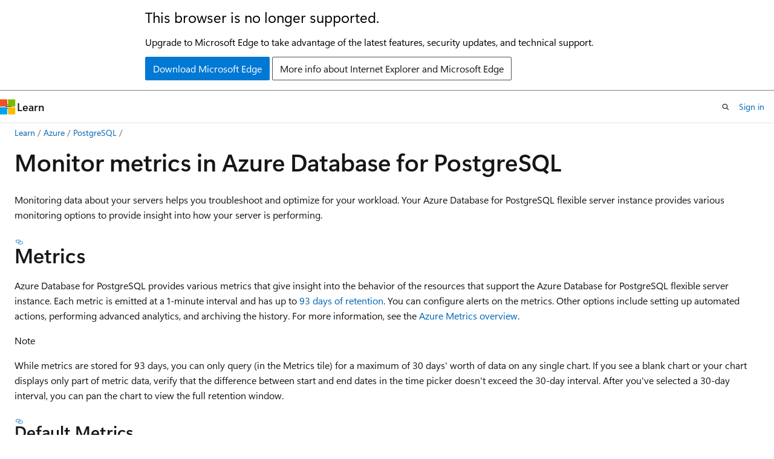

--- FILE ---
content_type: text/html
request_url: https://learn.microsoft.com/en-us/azure/postgresql/flexible-server/concepts-monitoring
body_size: 80195
content:
 <!DOCTYPE html>
		<html
			class="layout layout-holy-grail   show-table-of-contents conceptual show-breadcrumb default-focus"
			lang="en-us"
			dir="ltr"
			data-authenticated="false"
			data-auth-status-determined="false"
			data-target="docs"
			x-ms-format-detection="none"
		>
			
		<head>
			<title>Monitoring and metrics - Azure Database for PostgreSQL | Microsoft Learn</title>
			<meta charset="utf-8" />
			<meta name="viewport" content="width=device-width, initial-scale=1.0" />
			<meta name="color-scheme" content="light dark" />

			<meta name="description" content="Review the monitoring and metrics features in an Azure Database for PostgreSQL flexible server instance." />
			<link rel="canonical" href="https://learn.microsoft.com/en-us/azure/postgresql/flexible-server/concepts-monitoring" /> 

			<!-- Non-customizable open graph and sharing-related metadata -->
			<meta name="twitter:card" content="summary_large_image" />
			<meta name="twitter:site" content="@MicrosoftLearn" />
			<meta property="og:type" content="website" />
			<meta property="og:image:alt" content="Microsoft Learn" />
			<meta property="og:image" content="https://learn.microsoft.com/en-us/media/open-graph-image.png" />
			<!-- Page specific open graph and sharing-related metadata -->
			<meta property="og:title" content="Monitoring and metrics - Azure Database for PostgreSQL" />
			<meta property="og:url" content="https://learn.microsoft.com/en-us/azure/postgresql/flexible-server/concepts-monitoring" />
			<meta property="og:description" content="Review the monitoring and metrics features in an Azure Database for PostgreSQL flexible server instance." />
			<meta name="platform_id" content="af46951e-20b7-2e63-e4c7-89f72d7d1fc5" /> <meta name="scope" content="Azure,Azure Database for PostgreSQL" />
			<meta name="locale" content="en-us" />
			 <meta name="adobe-target" content="true" /> 
			<meta name="uhfHeaderId" content="azure" />

			<meta name="page_type" content="conceptual" />

			<!--page specific meta tags-->
			

			<!-- custom meta tags -->
			
		<meta name="breadcrumb_path" content="../../breadcrumb/azure-databases/toc.json" />
	
		<meta name="feedback_help_link_url" content="/answers/tags/214/azure-database-postgresql/" />
	
		<meta name="feedback_help_link_type" content="get-help-at-qna" />
	
		<meta name="feedback_product_url" content="https://feedback.azure.com/d365community/forum/c5e32b97-ee24-ec11-b6e6-000d3a4f0da0" />
	
		<meta name="feedback_system" content="Standard" />
	
		<meta name="permissioned-type" content="public" />
	
		<meta name="recommendations" content="true" />
	
		<meta name="recommendation_types" content="Training" />
	
		<meta name="recommendation_types" content="Certification" />
	
		<meta name="ms.suite" content="office" />
	
		<meta name="learn_banner_products" content="azure" />
	
		<meta name="author" content="varun-dhawan" />
	
		<meta name="ms.author" content="varundhawan" />
	
		<meta name="ms.reviewer" content="maghan" />
	
		<meta name="ms.date" content="2025-04-21T00:00:00Z" />
	
		<meta name="ms.service" content="azure-database-postgresql" />
	
		<meta name="ms.subservice" content="flexible-server" />
	
		<meta name="ms.topic" content="concept-article" />
	
		<meta name="document_id" content="8d6b5b2e-febe-eb9f-a314-ae9430d9c27e" />
	
		<meta name="document_version_independent_id" content="4416d76b-e688-320b-d0a3-cd9075b1bc19" />
	
		<meta name="updated_at" content="2025-10-01T05:05:00Z" />
	
		<meta name="original_content_git_url" content="https://github.com/MicrosoftDocs/azure-databases-docs-pr/blob/live/articles/postgresql/flexible-server/concepts-monitoring.md" />
	
		<meta name="gitcommit" content="https://github.com/MicrosoftDocs/azure-databases-docs-pr/blob/53dcd7c54179fa92e5fea7d6c7e60cc9d62ffee2/articles/postgresql/flexible-server/concepts-monitoring.md" />
	
		<meta name="git_commit_id" content="53dcd7c54179fa92e5fea7d6c7e60cc9d62ffee2" />
	
		<meta name="site_name" content="Docs" />
	
		<meta name="depot_name" content="Learn.azure-databases" />
	
		<meta name="schema" content="Conceptual" />
	
		<meta name="toc_rel" content="../toc.json" />
	
		<meta name="word_count" content="3225" />
	
		<meta name="asset_id" content="postgresql/flexible-server/concepts-monitoring" />
	
		<meta name="moniker_range_name" content="" />
	
		<meta name="item_type" content="Content" />
	
		<meta name="source_path" content="articles/postgresql/flexible-server/concepts-monitoring.md" />
	
		<meta name="previous_tlsh_hash" content="F6219EA2960C8F36D7931A17768A8B8091E0D449A7703F88041D6552ED1F1F73AF48D8FBB307B3043239460751D2EA1DD29A673CF42A336351B9ACA9D22C55279BDB67BAED" />
	
		<meta name="github_feedback_content_git_url" content="https://github.com/MicrosoftDocs/azure-databases-docs/blob/main/articles/postgresql/flexible-server/concepts-monitoring.md" />
	 
		<meta name="cmProducts" content="https://authoring-docs-microsoft.poolparty.biz/devrel/07bb3e10-d135-43ff-bc8b-360497cb39fa" data-source="generated" />
	
		<meta name="cmProducts" content="https://authoring-docs-microsoft.poolparty.biz/devrel/cf9527be-7cdf-4bdd-8574-272df09987d3" data-source="generated" />
	
		<meta name="cmProducts" content="https://authoring-docs-microsoft.poolparty.biz/devrel/aebdc4a3-c54b-4eea-94e3-663d5e166f57" data-source="generated" />
	
		<meta name="spProducts" content="https://authoring-docs-microsoft.poolparty.biz/devrel/12e559b9-eaf6-4aee-9af7-62334e15f863" data-source="generated" />
	
		<meta name="spProducts" content="https://authoring-docs-microsoft.poolparty.biz/devrel/e87f9e59-cf8f-4272-9365-9d20f2c3efe5" data-source="generated" />
	
		<meta name="spProducts" content="https://authoring-docs-microsoft.poolparty.biz/devrel/1baec8e6-ab38-4b56-bb59-f6282d94f311" data-source="generated" />
	

			<!-- assets and js globals -->
			
			<link rel="stylesheet" href="/static/assets/0.4.03239.7319-c76ed203/styles/site-ltr.css" />
			<link rel="preconnect" href="//mscom.demdex.net" crossorigin />
						<link rel="dns-prefetch" href="//target.microsoft.com" />
						<link rel="dns-prefetch" href="//microsoftmscompoc.tt.omtrdc.net" />
						<link
							rel="preload"
							as="script"
							href="/static/third-party/adobe-target/at-js/2.9.0/at.js"
							integrity="sha384-1/viVM50hgc33O2gOgkWz3EjiD/Fy/ld1dKYXJRUyjNYVEjSUGcSN+iPiQF7e4cu"
							crossorigin="anonymous"
							id="adobe-target-script"
							type="application/javascript"
						/>
			<script src="https://wcpstatic.microsoft.com/mscc/lib/v2/wcp-consent.js"></script>
			<script src="https://js.monitor.azure.com/scripts/c/ms.jsll-4.min.js"></script>
			<script src="/_themes/docs.theme/master/en-us/_themes/global/deprecation.js"></script>

			<!-- msdocs global object -->
			<script id="msdocs-script">
		var msDocs = {
  "environment": {
    "accessLevel": "online",
    "azurePortalHostname": "portal.azure.com",
    "reviewFeatures": false,
    "supportLevel": "production",
    "systemContent": true,
    "siteName": "learn",
    "legacyHosting": false
  },
  "data": {
    "contentLocale": "en-us",
    "contentDir": "ltr",
    "userLocale": "en-us",
    "userDir": "ltr",
    "pageTemplate": "Conceptual",
    "brand": "azure",
    "context": {},
    "standardFeedback": true,
    "showFeedbackReport": false,
    "feedbackHelpLinkType": "get-help-at-qna",
    "feedbackHelpLinkUrl": "/answers/tags/214/azure-database-postgresql/",
    "feedbackSystem": "Standard",
    "feedbackGitHubRepo": "MicrosoftDocs/azure-docs",
    "feedbackProductUrl": "https://feedback.azure.com/d365community/forum/c5e32b97-ee24-ec11-b6e6-000d3a4f0da0",
    "extendBreadcrumb": false,
    "isEditDisplayable": true,
    "isPrivateUnauthorized": false,
    "hideViewSource": false,
    "isPermissioned": false,
    "hasRecommendations": true,
    "contributors": [
      {
        "name": "varun-dhawan",
        "url": "https://github.com/varun-dhawan"
      },
      {
        "name": "markingmyname",
        "url": "https://github.com/markingmyname"
      },
      {
        "name": "nachoalonsoportillo",
        "url": "https://github.com/nachoalonsoportillo"
      },
      {
        "name": "AlicjaKucharczyk",
        "url": "https://github.com/AlicjaKucharczyk"
      },
      {
        "name": "xfz11",
        "url": "https://github.com/xfz11"
      },
      {
        "name": "SwathiDhanwada-MSFT",
        "url": "https://github.com/SwathiDhanwada-MSFT"
      },
      {
        "name": "GennadNY",
        "url": "https://github.com/GennadNY"
      },
      {
        "name": "bwren",
        "url": "https://github.com/bwren"
      },
      {
        "name": "rachel-msft",
        "url": "https://github.com/rachel-msft"
      }
    ]
  },
  "functions": {}
};;
	</script>

			<!-- base scripts, msdocs global should be before this -->
			<script src="/static/assets/0.4.03239.7319-c76ed203/scripts/en-us/index-docs.js"></script>
			

			<!-- json-ld -->
			
		</head>
	
			<body
				id="body"
				data-bi-name="body"
				class="layout-body "
				lang="en-us"
				dir="ltr"
			>
				<header class="layout-body-header">
		<div class="header-holder has-default-focus">
			
		<a
			href="#main"
			
			style="z-index: 1070"
			class="outline-color-text visually-hidden-until-focused position-fixed inner-focus focus-visible top-0 left-0 right-0 padding-xs text-align-center background-color-body"
			
		>
			Skip to main content
		</a>
	
		<a
			href="#"
			data-skip-to-ask-learn
			style="z-index: 1070"
			class="outline-color-text visually-hidden-until-focused position-fixed inner-focus focus-visible top-0 left-0 right-0 padding-xs text-align-center background-color-body"
			hidden
		>
			Skip to Ask Learn chat experience
		</a>
	

			<div hidden id="cookie-consent-holder" data-test-id="cookie-consent-container"></div>
			<!-- Unsupported browser warning -->
			<div
				id="unsupported-browser"
				style="background-color: white; color: black; padding: 16px; border-bottom: 1px solid grey;"
				hidden
			>
				<div style="max-width: 800px; margin: 0 auto;">
					<p style="font-size: 24px">This browser is no longer supported.</p>
					<p style="font-size: 16px; margin-top: 16px;">
						Upgrade to Microsoft Edge to take advantage of the latest features, security updates, and technical support.
					</p>
					<div style="margin-top: 12px;">
						<a
							href="https://go.microsoft.com/fwlink/p/?LinkID=2092881 "
							style="background-color: #0078d4; border: 1px solid #0078d4; color: white; padding: 6px 12px; border-radius: 2px; display: inline-block;"
						>
							Download Microsoft Edge
						</a>
						<a
							href="https://learn.microsoft.com/en-us/lifecycle/faq/internet-explorer-microsoft-edge"
							style="background-color: white; padding: 6px 12px; border: 1px solid #505050; color: #171717; border-radius: 2px; display: inline-block;"
						>
							More info about Internet Explorer and Microsoft Edge
						</a>
					</div>
				</div>
			</div>
			<!-- site header -->
			<header
				id="ms--site-header"
				data-test-id="site-header-wrapper"
				role="banner"
				itemscope="itemscope"
				itemtype="http://schema.org/Organization"
			>
				<div
					id="ms--mobile-nav"
					class="site-header display-none-tablet padding-inline-none gap-none"
					data-bi-name="mobile-header"
					data-test-id="mobile-header"
				></div>
				<div
					id="ms--primary-nav"
					class="site-header display-none display-flex-tablet"
					data-bi-name="L1-header"
					data-test-id="primary-header"
				></div>
				<div
					id="ms--secondary-nav"
					class="site-header display-none display-flex-tablet"
					data-bi-name="L2-header"
					data-test-id="secondary-header"
				></div>
			</header>
			
		<!-- banner -->
		<div data-banner>
			<div id="disclaimer-holder"></div>
			
		</div>
		<!-- banner end -->
	
		</div>
	</header>
				 <section
					id="layout-body-menu"
					class="layout-body-menu display-flex"
					data-bi-name="menu"
			  >
					<div
		id="left-container"
		class="left-container display-none display-block-tablet padding-inline-sm padding-bottom-sm width-full"
	>
		<nav
			id="affixed-left-container"
			class="margin-top-sm-tablet position-sticky display-flex flex-direction-column"
			aria-label="Primary"
		></nav>
	</div>
			  </section>

				<main
					id="main"
					role="main"
					class="layout-body-main "
					data-bi-name="content"
					lang="en-us"
					dir="ltr"
				>
					
			<div
		id="ms--content-header"
		class="content-header default-focus border-bottom-none"
		data-bi-name="content-header"
	>
		<div class="content-header-controls margin-xxs margin-inline-sm-tablet">
			<button
				type="button"
				class="contents-button button button-sm margin-right-xxs"
				data-bi-name="contents-expand"
				aria-haspopup="true"
				data-contents-button
			>
				<span class="icon" aria-hidden="true"><span class="docon docon-menu"></span></span>
				<span class="contents-expand-title"> Table of contents </span>
			</button>
			<button
				type="button"
				class="ap-collapse-behavior ap-expanded button button-sm"
				data-bi-name="ap-collapse"
				aria-controls="action-panel"
			>
				<span class="icon" aria-hidden="true"><span class="docon docon-exit-mode"></span></span>
				<span>Exit editor mode</span>
			</button>
		</div>
	</div>
			<div data-main-column class="padding-sm padding-top-none padding-top-sm-tablet">
				<div>
					
		<div id="article-header" class="background-color-body margin-bottom-xs display-none-print">
			<div class="display-flex align-items-center justify-content-space-between">
				
		<details
			id="article-header-breadcrumbs-overflow-popover"
			class="popover"
			data-for="article-header-breadcrumbs"
		>
			<summary
				class="button button-clear button-primary button-sm inner-focus"
				aria-label="All breadcrumbs"
			>
				<span class="icon">
					<span class="docon docon-more"></span>
				</span>
			</summary>
			<div id="article-header-breadcrumbs-overflow" class="popover-content padding-none"></div>
		</details>

		<bread-crumbs
			id="article-header-breadcrumbs"
			role="group"
			aria-label="Breadcrumbs"
			data-test-id="article-header-breadcrumbs"
			class="overflow-hidden flex-grow-1 margin-right-sm margin-right-md-tablet margin-right-lg-desktop margin-left-negative-xxs padding-left-xxs"
		></bread-crumbs>
	 
		<div
			id="article-header-page-actions"
			class="opacity-none margin-left-auto display-flex flex-wrap-no-wrap align-items-stretch"
		>
			
		<button
			class="button button-sm border-none inner-focus display-none-tablet flex-shrink-0 "
			data-bi-name="ask-learn-assistant-entry"
			data-test-id="ask-learn-assistant-modal-entry-mobile"
			data-ask-learn-modal-entry
			
			type="button"
			style="min-width: max-content;"
			aria-expanded="false"
			aria-label="Ask Learn"
			hidden
		>
			<span class="icon font-size-lg" aria-hidden="true">
				<span class="docon docon-chat-sparkle-fill gradient-ask-learn-logo"></span>
			</span>
		</button>
		<button
			class="button button-sm display-none display-inline-flex-tablet display-none-desktop flex-shrink-0 margin-right-xxs border-color-ask-learn "
			data-bi-name="ask-learn-assistant-entry"
			
			data-test-id="ask-learn-assistant-modal-entry-tablet"
			data-ask-learn-modal-entry
			type="button"
			style="min-width: max-content;"
			aria-expanded="false"
			hidden
		>
			<span class="icon font-size-lg" aria-hidden="true">
				<span class="docon docon-chat-sparkle-fill gradient-ask-learn-logo"></span>
			</span>
			<span>Ask Learn</span>
		</button>
		<button
			class="button button-sm display-none flex-shrink-0 display-inline-flex-desktop margin-right-xxs border-color-ask-learn "
			data-bi-name="ask-learn-assistant-entry"
			
			data-test-id="ask-learn-assistant-flyout-entry"
			data-ask-learn-flyout-entry
			data-flyout-button="toggle"
			type="button"
			style="min-width: max-content;"
			aria-expanded="false"
			aria-controls="ask-learn-flyout"
			hidden
		>
			<span class="icon font-size-lg" aria-hidden="true">
				<span class="docon docon-chat-sparkle-fill gradient-ask-learn-logo"></span>
			</span>
			<span>Ask Learn</span>
		</button>
	 
		<button
			type="button"
			id="ms--focus-mode-button"
			data-focus-mode
			data-bi-name="focus-mode-entry"
			class="button button-sm flex-shrink-0 margin-right-xxs display-none display-inline-flex-desktop"
		>
			<span class="icon font-size-lg" aria-hidden="true">
				<span class="docon docon-glasses"></span>
			</span>
			<span>Focus mode</span>
		</button>
	 

			<details class="popover popover-right" id="article-header-page-actions-overflow">
				<summary
					class="justify-content-flex-start button button-clear button-sm button-primary inner-focus"
					aria-label="More actions"
					title="More actions"
				>
					<span class="icon" aria-hidden="true">
						<span class="docon docon-more-vertical"></span>
					</span>
				</summary>
				<div class="popover-content">
					
		<button
			data-page-action-item="overflow-mobile"
			type="button"
			class="button-block button-sm inner-focus button button-clear display-none-tablet justify-content-flex-start text-align-left"
			data-bi-name="contents-expand"
			data-contents-button
			data-popover-close
		>
			<span class="icon">
				<span class="docon docon-editor-list-bullet" aria-hidden="true"></span>
			</span>
			<span class="contents-expand-title">Table of contents</span>
		</button>
	 
		<a
			id="lang-link-overflow"
			class="button-sm inner-focus button button-clear button-block justify-content-flex-start text-align-left"
			data-bi-name="language-toggle"
			data-page-action-item="overflow-all"
			data-check-hidden="true"
			data-read-in-link
			href="#"
			hidden
		>
			<span class="icon" aria-hidden="true" data-read-in-link-icon>
				<span class="docon docon-locale-globe"></span>
			</span>
			<span data-read-in-link-text>Read in English</span>
		</a>
	 
		<button
			type="button"
			class="collection button button-clear button-sm button-block justify-content-flex-start text-align-left inner-focus"
			data-list-type="collection"
			data-bi-name="collection"
			data-page-action-item="overflow-all"
			data-check-hidden="true"
			data-popover-close
		>
			<span class="icon" aria-hidden="true">
				<span class="docon docon-circle-addition"></span>
			</span>
			<span class="collection-status">Add</span>
		</button>
	
					
		<button
			type="button"
			class="collection button button-block button-clear button-sm justify-content-flex-start text-align-left inner-focus"
			data-list-type="plan"
			data-bi-name="plan"
			data-page-action-item="overflow-all"
			data-check-hidden="true"
			data-popover-close
			hidden
		>
			<span class="icon" aria-hidden="true">
				<span class="docon docon-circle-addition"></span>
			</span>
			<span class="plan-status">Add to plan</span>
		</button>
	  
		<a
			data-contenteditbtn
			class="button button-clear button-block button-sm inner-focus justify-content-flex-start text-align-left text-decoration-none"
			data-bi-name="edit"
			
			href="https://github.com/MicrosoftDocs/azure-databases-docs/blob/main/articles/postgresql/flexible-server/concepts-monitoring.md"
			data-original_content_git_url="https://github.com/MicrosoftDocs/azure-databases-docs-pr/blob/live/articles/postgresql/flexible-server/concepts-monitoring.md"
			data-original_content_git_url_template="{repo}/blob/{branch}/articles/postgresql/flexible-server/concepts-monitoring.md"
			data-pr_repo=""
			data-pr_branch=""
		>
			<span class="icon" aria-hidden="true">
				<span class="docon docon-edit-outline"></span>
			</span>
			<span>Edit</span>
		</a>
	
					
		<hr class="margin-block-xxs" />
		<h4 class="font-size-sm padding-left-xxs">Share via</h4>
		
					<a
						class="button button-clear button-sm inner-focus button-block justify-content-flex-start text-align-left text-decoration-none share-facebook"
						data-bi-name="facebook"
						data-page-action-item="overflow-all"
						href="#"
					>
						<span class="icon color-primary" aria-hidden="true">
							<span class="docon docon-facebook-share"></span>
						</span>
						<span>Facebook</span>
					</a>

					<a
						href="#"
						class="button button-clear button-sm inner-focus button-block justify-content-flex-start text-align-left text-decoration-none share-twitter"
						data-bi-name="twitter"
						data-page-action-item="overflow-all"
					>
						<span class="icon color-text" aria-hidden="true">
							<span class="docon docon-xlogo-share"></span>
						</span>
						<span>x.com</span>
					</a>

					<a
						href="#"
						class="button button-clear button-sm inner-focus button-block justify-content-flex-start text-align-left text-decoration-none share-linkedin"
						data-bi-name="linkedin"
						data-page-action-item="overflow-all"
					>
						<span class="icon color-primary" aria-hidden="true">
							<span class="docon docon-linked-in-logo"></span>
						</span>
						<span>LinkedIn</span>
					</a>
					<a
						href="#"
						class="button button-clear button-sm inner-focus button-block justify-content-flex-start text-align-left text-decoration-none share-email"
						data-bi-name="email"
						data-page-action-item="overflow-all"
					>
						<span class="icon color-primary" aria-hidden="true">
							<span class="docon docon-mail-message"></span>
						</span>
						<span>Email</span>
					</a>
			  
	 
		<hr class="margin-block-xxs" />
		<button
			class="button button-block button-clear button-sm justify-content-flex-start text-align-left inner-focus"
			type="button"
			data-bi-name="print"
			data-page-action-item="overflow-all"
			data-popover-close
			data-print-page
			data-check-hidden="true"
		>
			<span class="icon color-primary" aria-hidden="true">
				<span class="docon docon-print"></span>
			</span>
			<span>Print</span>
		</button>
	
				</div>
			</details>
		</div>
	
			</div>
		</div>
	  
		<!-- privateUnauthorizedTemplate is hidden by default -->
		<div unauthorized-private-section data-bi-name="permission-content-unauthorized-private" hidden>
			<hr class="hr margin-top-xs margin-bottom-sm" />
			<div class="notification notification-info">
				<div class="notification-content">
					<p class="margin-top-none notification-title">
						<span class="icon">
							<span class="docon docon-exclamation-circle-solid" aria-hidden="true"></span>
						</span>
						<span>Note</span>
					</p>
					<p class="margin-top-none authentication-determined not-authenticated">
						Access to this page requires authorization. You can try <a class="docs-sign-in" href="#" data-bi-name="permission-content-sign-in">signing in</a> or <a  class="docs-change-directory" data-bi-name="permisson-content-change-directory">changing directories</a>.
					</p>
					<p class="margin-top-none authentication-determined authenticated">
						Access to this page requires authorization. You can try <a class="docs-change-directory" data-bi-name="permisson-content-change-directory">changing directories</a>.
					</p>
				</div>
			</div>
		</div>
	
					<div class="content"><h1 id="monitor-metrics-in-azure-database-for-postgresql">Monitor metrics in Azure Database for PostgreSQL</h1></div>
					
		<div
			id="article-metadata"
			data-bi-name="article-metadata"
			data-test-id="article-metadata"
			class="page-metadata-container display-flex gap-xxs justify-content-space-between align-items-center flex-wrap-wrap"
		>
			 
				<div
					id="user-feedback"
					class="margin-block-xxs display-none display-none-print"
					hidden
					data-hide-on-archived
				>
					
		<button
			id="user-feedback-button"
			data-test-id="conceptual-feedback-button"
			class="button button-sm button-clear button-primary display-none"
			type="button"
			data-bi-name="user-feedback-button"
			data-user-feedback-button
			hidden
		>
			<span class="icon" aria-hidden="true">
				<span class="docon docon-like"></span>
			</span>
			<span>Feedback</span>
		</button>
	
				</div>
		  
		</div>
	 
		<div data-id="ai-summary-on-docs" hidden>
			<div id="ms--ai-summary">
				<span class="icon" aria-hidden="true">
					<span class="docon docon-sparkle-fill gradient-text-vivid"></span>
				</span>
				<button
					type="button"
					class="tag tag-sm tag-suggestion"
					data-test-id="ai-summary-cta"
					data-bi-name="ai-summary-cta"
					data-an="ai-summary"
				>
					<span class="ai-summary-cta-text">
						Summarize this article for me
					</span>
				</button>
			</div>
			<!-- Slot where the client will render the summary card after the user clicks the CTA -->
			<div id="ms--ai-summary-header"></div>
		</div>
	 
		<nav
			id="center-doc-outline"
			class="doc-outline is-hidden-desktop display-none-print margin-bottom-sm"
			data-bi-name="intopic toc"
			aria-label="In this article"
		>
			<h2 id="ms--in-this-article" class="title is-6 margin-block-xs">
				In this article
			</h2>
		</nav>
	
					<div class="content"><p>Monitoring data about your servers helps you troubleshoot and optimize for your workload. Your Azure Database for PostgreSQL flexible server instance provides various monitoring options to provide insight into how your server is performing.</p>
<h2 id="metrics">Metrics</h2>
<p>Azure Database for PostgreSQL provides various metrics that give insight into the behavior of the resources that support the Azure Database for PostgreSQL flexible server instance. Each metric is emitted at a 1-minute interval and has up to <a href="/en-us/azure/azure-monitor/essentials/data-platform-metrics#retention-of-metrics" data-linktype="absolute-path">93 days of retention</a>. You can configure alerts on the metrics. Other options include setting up automated actions, performing advanced analytics, and archiving the history. For more information, see the <a href="/en-us/azure/azure-monitor/essentials/data-platform-metrics" data-linktype="absolute-path">Azure Metrics overview</a>.</p>
<div class="NOTE">
<p>Note</p>
<p>While metrics are stored for 93 days, you can only query (in the Metrics tile) for a maximum of 30 days' worth of data on any single chart. If you see a blank chart or your chart displays only part of metric data, verify that the difference between start and end dates in the time picker doesn't exceed the 30-day interval. After you've selected a 30-day interval, you can pan the chart to view the full retention window.</p>
</div>
<h3 id="default-metrics">Default Metrics</h3>
<p>The following metrics are available for an Azure Database for PostgreSQL flexible server instance:</p>
<table>
<thead>
<tr>
<th>Display name</th>
<th>Metric ID</th>
<th>Unit</th>
<th>Description</th>
<th>Default enabled</th>
</tr>
</thead>
<tbody>
<tr>
<td><strong>Active Connections</strong></td>
<td><code>active_connections</code></td>
<td>Count</td>
<td>Total number of connections to the database server, including all connection states such as active, idle, and others, as seen in <code>pg_stat_activity</code> view. This figure represents the overall sum of connections across all states, without distinguishing between specific states. For an in-depth analysis on a specific state, such as active connections, refer to the 'Sessions By State' metric.</td>
<td>Yes</td>
</tr>
<tr>
<td><strong>Backup Storage Used</strong></td>
<td><code>backup_storage_used</code></td>
<td>Bytes</td>
<td>Amount of backup storage used. This metric represents the sum of storage that's consumed by all the full backups, differential backups, and log backups that are retained based on the backup retention period that's set for the server. The frequency of the backups is service managed. For geo-redundant storage, backup storage usage is twice the usage for locally redundant storage.</td>
<td>Yes</td>
</tr>
<tr>
<td><strong>Failed Connections</strong></td>
<td><code>connections_failed</code></td>
<td>Count</td>
<td>Number of failed connections.</td>
<td>Yes</td>
</tr>
<tr>
<td><strong>Succeeded Connections</strong></td>
<td><code>connections_succeeded</code></td>
<td>Count</td>
<td>Number of succeeded connections.</td>
<td>Yes</td>
</tr>
<tr>
<td><strong>CPU Credits Consumed ^</strong></td>
<td><code>cpu_credits_consumed</code></td>
<td>Count</td>
<td>Number of credits used by the flexible server. Applies to the Burstable tier.</td>
<td>Yes</td>
</tr>
<tr>
<td><strong>CPU Credits Remaining ^</strong></td>
<td><code>cpu_credits_remaining</code></td>
<td>Count</td>
<td>Number of credits available to burst. Applies to the Burstable tier.</td>
<td>Yes</td>
</tr>
<tr>
<td><strong>CPU percent</strong></td>
<td><code>cpu_percent</code></td>
<td>Percent</td>
<td>Percentage of CPU in use.</td>
<td>Yes</td>
</tr>
<tr>
<td><strong>Database Size</strong></td>
<td><code>database_size_bytes</code></td>
<td>Bytes</td>
<td>Database size in bytes.</td>
<td>Yes</td>
</tr>
<tr>
<td><strong>Disk Queue Depth ^</strong></td>
<td><code>disk_queue_depth</code></td>
<td>Count</td>
<td>Number of outstanding I/O operations to the data disk.</td>
<td>Yes</td>
</tr>
<tr>
<td><strong>IOPS</strong></td>
<td><code>iops</code></td>
<td>Count</td>
<td>Number of I/O operations to disk per second.</td>
<td>Yes</td>
</tr>
<tr>
<td><strong>Maximum Used Transaction IDs</strong></td>
<td><code>maximum_used_transactionIDs</code></td>
<td>Count</td>
<td>Maximum number of transaction IDs in use.</td>
<td>Yes</td>
</tr>
<tr>
<td><strong>Memory percent</strong></td>
<td><code>memory_percent</code></td>
<td>Percent</td>
<td>Percentage of memory in use.</td>
<td>Yes</td>
</tr>
<tr>
<td><strong>Network Out</strong></td>
<td><code>network_bytes_egress</code></td>
<td>Bytes</td>
<td>Total sum of outgoing network traffic on the server for a selected period. This metric includes outgoing traffic from your database and from an Azure Database for Postgres flexible server instance, including features like monitoring, logs, WAL archive, replication etc.</td>
<td>Yes</td>
</tr>
<tr>
<td><strong>Network In</strong></td>
<td><code>network_bytes_ingress</code></td>
<td>Bytes</td>
<td>Total sum of incoming network traffic on the server for a selected period. This metric includes incoming traffic to your database and to an Azure Database for Postgres flexible server instance, including features like monitoring, logs, WAL archive, replication etc.</td>
<td>Yes</td>
</tr>
<tr>
<td><strong>Read IOPS ^</strong></td>
<td><code>read_iops</code></td>
<td>Count</td>
<td>Number of data disk I/O read operations per second.</td>
<td>Yes</td>
</tr>
<tr>
<td><strong>Read Throughput ^</strong></td>
<td><code>read_throughput</code></td>
<td>Bytes</td>
<td>Bytes read per second from disk.</td>
<td>Yes</td>
</tr>
<tr>
<td><strong>Storage Free</strong></td>
<td><code>storage_free</code></td>
<td>Bytes</td>
<td>Amount of storage space that's available.</td>
<td>Yes</td>
</tr>
<tr>
<td><strong>Storage percent</strong></td>
<td><code>storage_percent</code></td>
<td>Percentage</td>
<td>Percent of storage space that's used. The storage that's used by the service can include database files, transaction logs, and server logs.</td>
<td>Yes</td>
</tr>
<tr>
<td><strong>Storage Used</strong></td>
<td><code>storage_used</code></td>
<td>Bytes</td>
<td>Amount of storage space that's used. The storage that's used by the service can include the database files, transaction logs, and the server logs.</td>
<td>Yes</td>
</tr>
<tr>
<td><strong>Transaction Log Storage Used</strong></td>
<td><code>txlogs_storage_used</code></td>
<td>Bytes</td>
<td>Amount of storage space that's used by the transaction logs.</td>
<td>Yes</td>
</tr>
<tr>
<td><strong>Write Throughput ^</strong></td>
<td><code>write_throughput</code></td>
<td>Bytes</td>
<td>Bytes written to disk per second.</td>
<td>Yes</td>
</tr>
<tr>
<td><strong>Write IOPS ^</strong></td>
<td><code>write_iops</code></td>
<td>Count</td>
<td>Number of data disk I/O write operations per second.</td>
<td>Yes</td>
</tr>
</tbody>
</table>
<div class="NOTE">
<p>Note</p>
<p>Metrics marked with <code>^</code> are emitted every one minute but are processed and displayed in 5-minute batches. This results in up to a 5-minute delay in metric visibility. When creating alerts on these metrics, please account for this latency to ensure accurate and timely alerting.</p>
</div>
<h3 id="enhanced-metrics">Enhanced metrics</h3>
<p>You can use enhanced metrics for your Azure Database for PostgreSQL flexible server instance to get fine-grained monitoring and alerting on databases. Each metric is emitted at a <em>1-minute</em> interval and has up to <a href="/en-us/azure/azure-monitor/essentials/data-platform-metrics#retention-of-metrics" data-linktype="absolute-path">93 days of retention</a>. You can configure alerts on the metrics. Some enhanced metrics include a <code>Dimension</code> parameter that you can use to split and filter metrics data by using a dimension like database name or state.</p>
<h4 id="enabling-enhanced-metrics">Enabling enhanced metrics</h4>
<ul>
<li>Most of these new metrics are <em>disabled</em> by default. There are a few exceptions though, which are enabled by default. Rightmost column in the following tables indicates whether each metric is enabled by default or not.</li>
<li>To enable those metrics which are not enabled by default, set the server parameter <code>metrics.collector_database_activity</code> to <code>ON</code>. This parameter is dynamic and doesn't require an instance restart.</li>
</ul>
<h5 id="list-of-enhanced-metrics">List of enhanced metrics</h5>
<p>You can choose from the following categories of enhanced metrics:</p>
<ul>
<li>Activity</li>
<li>Database</li>
<li>Logical replication</li>
<li>Replication</li>
<li>Saturation</li>
<li>Traffic</li>
</ul>
<h5 id="activity">Activity</h5>
<table>
<thead>
<tr>
<th>Display name</th>
<th>Metric ID</th>
<th>Unit</th>
<th>Description</th>
<th>Dimension</th>
<th>Default enabled</th>
</tr>
</thead>
<tbody>
<tr>
<td><strong>Sessions By State</strong></td>
<td><code>sessions_by_state</code></td>
<td>Count</td>
<td>Sessions by state as shown in <code>pg_stat_activity</code> view. It categorizes client backends into various states, such as active or idle.</td>
<td>State</td>
<td>No</td>
</tr>
<tr>
<td><strong>Sessions By WaitEventType</strong></td>
<td><code>sessions_by_wait_event_type</code></td>
<td>Count</td>
<td>Sessions by the type of event for which the client backend is waiting.</td>
<td>Wait Event Type</td>
<td>No</td>
</tr>
<tr>
<td><strong>Oldest Backend</strong></td>
<td><code>oldest_backend_time_sec</code></td>
<td>Seconds</td>
<td>Age in seconds of the oldest backend (irrespective of the state).</td>
<td>Doesn't apply</td>
<td>No</td>
</tr>
<tr>
<td><strong>Oldest Query</strong></td>
<td><code>longest_query_time_sec</code></td>
<td>Seconds</td>
<td>Age in seconds of the longest query that's currently running.</td>
<td>Doesn't apply</td>
<td>No</td>
</tr>
<tr>
<td><strong>Oldest Transaction</strong></td>
<td><code>longest_transaction_time_sec</code></td>
<td>Seconds</td>
<td>Age in seconds of the longest transaction (including idle transactions).</td>
<td>Doesn't apply</td>
<td>No</td>
</tr>
<tr>
<td><strong>Oldest xmin</strong></td>
<td><code>oldest_backend_xmin</code></td>
<td>Count</td>
<td>The actual value of the oldest <code>xmin</code>. If <code>xmin</code> isn't increasing, it indicates that there are some long-running transactions that can potentially hold dead tuples from being removed.</td>
<td>Doesn't apply</td>
<td>No</td>
</tr>
<tr>
<td><strong>Oldest xmin Age</strong></td>
<td><code>oldest_backend_xmin_age</code></td>
<td>Count</td>
<td>Age in units of the oldest <code>xmin</code>. Indicates how many transactions passed since the oldest <code>xmin</code>.</td>
<td>Doesn't apply</td>
<td>No</td>
</tr>
</tbody>
</table>
<h5 id="database">Database</h5>
<table>
<thead>
<tr>
<th>Display name</th>
<th>Metric ID</th>
<th>Unit</th>
<th>Description</th>
<th>Dimension</th>
<th>Default enabled</th>
</tr>
</thead>
<tbody>
<tr>
<td><strong>Backends</strong></td>
<td><code>numbackends</code></td>
<td>Count</td>
<td>Number of backends that are connected to this database.</td>
<td>DatabaseName</td>
<td>No</td>
</tr>
<tr>
<td><strong>Deadlocks</strong></td>
<td><code>deadlocks</code></td>
<td>Count</td>
<td>Number of deadlocks that are detected in this database.</td>
<td>DatabaseName</td>
<td>No</td>
</tr>
<tr>
<td><strong>Disk Blocks Hit</strong></td>
<td><code>blks_hit</code></td>
<td>Count</td>
<td>Number of times disk blocks were found already in the buffer cache, so that a read wasn't necessary.</td>
<td>DatabaseName</td>
<td>No</td>
</tr>
<tr>
<td><strong>Disk Blocks Read</strong></td>
<td><code>blks_read</code></td>
<td>Count</td>
<td>Number of disk blocks that were read in this database.</td>
<td>DatabaseName</td>
<td>No</td>
</tr>
<tr>
<td><strong>Temporary Files</strong></td>
<td><code>temp_files</code></td>
<td>Count</td>
<td>Number of temporary files that were created by queries in this database.</td>
<td>DatabaseName</td>
<td>No</td>
</tr>
<tr>
<td><strong>Temporary Files Size</strong></td>
<td><code>temp_bytes</code></td>
<td>Bytes</td>
<td>Total amount of data that's written to temporary files by queries in this database.</td>
<td>DatabaseName</td>
<td>No</td>
</tr>
<tr>
<td><strong>Total Transactions</strong></td>
<td><code>xact_total</code></td>
<td>Count</td>
<td>Number of total transactions that executed in this database.</td>
<td>DatabaseName</td>
<td>No</td>
</tr>
<tr>
<td><strong>Transactions Committed</strong></td>
<td><code>xact_commit</code></td>
<td>Count</td>
<td>Number of transactions in this database that have been committed.</td>
<td>DatabaseName</td>
<td>No</td>
</tr>
<tr>
<td><strong>Transactions per second</strong></td>
<td><code>tps</code></td>
<td>Count</td>
<td>Number of transactions executed within a second.</td>
<td>DatabaseName</td>
<td>No</td>
</tr>
<tr>
<td><strong>Transactions Rolled back</strong></td>
<td><code>xact_rollback</code></td>
<td>Count</td>
<td>Number of transactions in this database that have been rolled back.</td>
<td>DatabaseName</td>
<td>No</td>
</tr>
<tr>
<td><strong>Tuples Deleted</strong></td>
<td><code>tup_deleted</code></td>
<td>Count</td>
<td>Number of rows that were deleted by queries in this database.</td>
<td>DatabaseName</td>
<td>No</td>
</tr>
<tr>
<td><strong>Tuples Fetched</strong></td>
<td><code>tup_fetched</code></td>
<td>Count</td>
<td>Number of rows that were fetched by queries in this database.</td>
<td>DatabaseName</td>
<td>No</td>
</tr>
<tr>
<td><strong>Tuples Inserted</strong></td>
<td><code>tup_inserted</code></td>
<td>Count</td>
<td>Number of rows that were inserted by queries in this database.</td>
<td>DatabaseName</td>
<td>No</td>
</tr>
<tr>
<td><strong>Tuples Returned</strong></td>
<td><code>tup_returned</code></td>
<td>Count</td>
<td>Number of rows that were returned by queries in this database.</td>
<td>DatabaseName</td>
<td>No</td>
</tr>
<tr>
<td><strong>Tuples Updated</strong></td>
<td><code>tup_updated</code></td>
<td>Count</td>
<td>Number of rows that were updated by queries in this database.</td>
<td>DatabaseName</td>
<td>No</td>
</tr>
</tbody>
</table>
<h5 id="logical-replication">Logical replication</h5>
<table>
<thead>
<tr>
<th>Display name</th>
<th>Metric ID</th>
<th>Unit</th>
<th>Description</th>
<th>Dimension</th>
<th>Default enabled</th>
</tr>
</thead>
<tbody>
<tr>
<td><strong>Max Logical Replication Lag</strong></td>
<td><code>logical_replication_delay_in_bytes</code></td>
<td>Bytes</td>
<td>Maximum lag across all logical replication slots.</td>
<td>Doesn't apply</td>
<td>Yes</td>
</tr>
</tbody>
</table>
<h5 id="replication">Replication</h5>
<table>
<thead>
<tr>
<th>Display name</th>
<th>Metric ID</th>
<th>Unit</th>
<th>Description</th>
<th>Dimension</th>
<th>Default enabled</th>
</tr>
</thead>
<tbody>
<tr>
<td><strong>Max Physical Replication Lag</strong></td>
<td><code>physical_replication_delay_in_bytes</code></td>
<td>Bytes</td>
<td>Maximum lag across all asynchronous physical replication slots.</td>
<td>Doesn't apply</td>
<td>Yes</td>
</tr>
<tr>
<td><strong>Read Replica Lag</strong></td>
<td><code>physical_replication_delay_in_seconds</code></td>
<td>Seconds</td>
<td>Read replica lag in seconds.</td>
<td>Doesn't apply</td>
<td>Yes</td>
</tr>
</tbody>
</table>
<h5 id="saturation">Saturation</h5>
<table>
<thead>
<tr>
<th>Display name</th>
<th>Metric ID</th>
<th>Unit</th>
<th>Description</th>
<th>Dimension</th>
<th>Default enabled</th>
</tr>
</thead>
<tbody>
<tr>
<td><strong>Disk Bandwidth Consumed Percentage ^</strong></td>
<td><code>disk_bandwidth_consumed_percentage</code></td>
<td>Percent</td>
<td>Percentage of data disk bandwidth consumed per minute.</td>
<td>Doesn't apply</td>
<td>Yes</td>
</tr>
<tr>
<td><strong>Disk IOPS Consumed Percentage ^</strong></td>
<td><code>disk_iops_consumed_percentage</code></td>
<td>Percent</td>
<td>Percentage of data disk I/Os consumed per minute.</td>
<td>Doesn't apply</td>
<td>Yes</td>
</tr>
<tr>
<td><strong>Postmaster Process cpu usage (preview)</strong></td>
<td><code>postmaster_process_cpu_usage_percent</code></td>
<td>Percent</td>
<td>CPU utilization of Postmaster process. Not applicable for Burstable SKU.</td>
<td>Doesn't apply</td>
<td>No</td>
</tr>
</tbody>
</table>
<div class="NOTE">
<p>Note</p>
<p>Metrics marked with <code>^</code> are emitted every one minute but are processed and displayed in 5-minute batches. This results in up to a 5-minute delay in metric visibility. When creating alerts on these metrics, please account for this latency to ensure accurate and timely alerting.</p>
</div>
<h5 id="traffic">Traffic</h5>
<table>
<thead>
<tr>
<th>Display name</th>
<th>Metric ID</th>
<th>Unit</th>
<th>Description</th>
<th>Dimension</th>
<th>Default enabled</th>
</tr>
</thead>
<tbody>
<tr>
<td><strong>Max Connections</strong> **</td>
<td><code>max_connections</code></td>
<td>Count</td>
<td>Number of maximum connections.</td>
<td>Doesn't apply</td>
<td>Yes</td>
</tr>
<tr>
<td><strong>TCP Connection Backlog (preview)</strong></td>
<td><code>tcp_connection_backlog</code></td>
<td>Count</td>
<td>Number of pending TCP connections waiting to be processed by the server.</td>
<td>Doesn't apply</td>
<td>No</td>
</tr>
</tbody>
</table>
<p>** <strong>Max Connections</strong> represents the configured value for the <code>max_connections</code> server parameter. This metric is polled every 30 minutes.</p>
<h5 id="considerations-for-using-enhanced-metrics">Considerations for using enhanced metrics</h5>
<ul>
<li>Enhanced metrics that use the DatabaseName dimension have a <em>50-database</em> limit.</li>
<li>On the <em>Burstable</em> SKU, the limit is 10 databases for metrics that use the DatabaseName dimension.</li>
<li>The DatabaseName dimension limit is applied on the database identifier (datid) column of the pg_stat_database system view, which reflects the order of creation for the database.</li>
<li>The <code>DatabaseName</code> in the metrics dimension is <em>case insensitive</em>. That means that after querying <code>pg_stat_database</code> view, filtering out rows in which <code>datname</code> is either <code>template1</code> or <code>template0</code>, ordering by <code>datid</code>, and limiting the returned rows to the first 50 (or 10 in the case of <em>Burstable</em> SKU), the metrics for database names in that result set, that are the same except for case (for example, <code>contoso_database</code> and <code>Contoso_database</code>) will be merged and might not show accurate data.</li>
</ul>
<h3 id="autovacuum-metrics">Autovacuum metrics</h3>
<p>Autovacuum metrics can be used to monitor and tune autovacuum performance for your Azure Database for PostgreSQL flexible server instance. Each metric is emitted at a <em>30-minute</em> interval and has up to <a href="/en-us/azure/azure-monitor/essentials/data-platform-metrics#retention-of-metrics" data-linktype="absolute-path">93 days of retention</a>. You can create alerts for specific metrics, and you can split and filter metrics data by using the <code>DatabaseName</code> dimension.</p>
<h4 id="how-to-enable-autovacuum-metrics">How to enable autovacuum metrics</h4>
<ul>
<li>Autovacuum metrics are disabled by default.</li>
<li>To enable these metrics, set the server parameter <code>metrics.autovacuum_diagnostics</code> to <code>ON</code>.</li>
<li>This parameter is dynamic, so an instance restart isn't required.</li>
</ul>
<h4 id="list-of-autovacuum-metrics">List of autovacuum metrics</h4>
<table>
<thead>
<tr>
<th>Display name</th>
<th>Metric ID</th>
<th>Unit</th>
<th>Description</th>
<th>Dimension</th>
<th>Default enabled</th>
</tr>
</thead>
<tbody>
<tr>
<td><strong>Analyze Counter User Tables</strong></td>
<td><code>analyze_count_user_tables</code></td>
<td>Count</td>
<td>Number of times user-only tables have been manually analyzed in this database.</td>
<td>DatabaseName</td>
<td>No</td>
</tr>
<tr>
<td><strong>AutoAnalyze Counter User Tables</strong></td>
<td><code>autoanalyze_count_user_tables</code></td>
<td>Count</td>
<td>Number of times user-only tables have been analyzed by the autovacuum daemon in this database.</td>
<td>DatabaseName</td>
<td>No</td>
</tr>
<tr>
<td><strong>AutoVacuum Counter User Tables</strong></td>
<td><code>autovacuum_count_user_tables</code></td>
<td>Count</td>
<td>Number of times user-only tables have been vacuumed by the autovacuum daemon in this database.</td>
<td>DatabaseName</td>
<td>No</td>
</tr>
<tr>
<td><strong>Bloat Percent</strong></td>
<td><code>bloat_percent</code></td>
<td>Percent</td>
<td>Estimated bloat percentage for user only tables.</td>
<td>DatabaseName</td>
<td>No</td>
</tr>
<tr>
<td><strong>Estimated Dead Rows User Tables</strong></td>
<td><code>n_dead_tup_user_tables</code></td>
<td>Count</td>
<td>Estimated number of dead rows for user-only tables in this database.</td>
<td>DatabaseName</td>
<td>No</td>
</tr>
<tr>
<td><strong>Estimated Live Rows User Tables</strong></td>
<td><code>n_live_tup_user_tables</code></td>
<td>Count</td>
<td>Estimated number of live rows for user-only tables in this database.</td>
<td>DatabaseName</td>
<td>No</td>
</tr>
<tr>
<td><strong>Estimated Modifications&nbsp;User Tables</strong></td>
<td><code>n_mod_since_analyze_user_tables</code></td>
<td>Count</td>
<td>Estimated number of rows that were modified since user-only tables were last analyzed.</td>
<td>DatabaseName</td>
<td>No</td>
</tr>
<tr>
<td><strong>User Tables Analyzed</strong></td>
<td><code>tables_analyzed_user_tables</code></td>
<td>Count</td>
<td>Number of user-only tables that have been analyzed in this database.</td>
<td>DatabaseName</td>
<td>No</td>
</tr>
<tr>
<td><strong>User Tables AutoAnalyzed</strong></td>
<td><code>tables_autoanalyzed_user_tables</code></td>
<td>Count</td>
<td>Number of user-only tables that have been analyzed by the autovacuum daemon in this database.</td>
<td>DatabaseName</td>
<td>No</td>
</tr>
<tr>
<td><strong>User Tables AutoVacuumed</strong></td>
<td><code>tables_autovacuumed_user_tables</code></td>
<td>Count</td>
<td>Number of user-only tables that have been vacuumed by the autovacuum daemon in this database.</td>
<td>DatabaseName</td>
<td>No</td>
</tr>
<tr>
<td><strong>User Tables Counter</strong></td>
<td><code>tables_counter_user_tables</code></td>
<td>Count</td>
<td>Number of user-only tables in this database.</td>
<td>DatabaseName</td>
<td>No</td>
</tr>
<tr>
<td><strong>User Tables Vacuumed</strong></td>
<td><code>tables_vacuumed_user_tables</code></td>
<td>Count</td>
<td>Number of user-only tables that have been vacuumed in this database.</td>
<td>DatabaseName</td>
<td>No</td>
</tr>
<tr>
<td><strong>Vacuum Counter User Tables</strong></td>
<td><code>vacuum_count_user_tables</code></td>
<td>Count</td>
<td>Number of times user-only tables have been manually vacuumed in this database (not counting <code>VACUUM FULL</code>).</td>
<td>DatabaseName</td>
<td>No</td>
</tr>
</tbody>
</table>
<h4 id="considerations-for-using-autovacuum-metrics">Considerations for using autovacuum metrics</h4>
<ul>
<li>Autovacuum metrics that use the DatabaseName dimension have a <em>30-database</em> limit.</li>
<li>On the <em>Burstable</em> SKU, the limit is 10 databases for metrics that use the DatabaseName dimension.</li>
<li>The DatabaseName dimension limit is applied on the OID column, which reflects the order of creation for the database.</li>
</ul>
<h3 id="pgbouncer-metrics">PgBouncer metrics</h3>
<p>You can use PgBouncer metrics to monitor the performance of the PgBouncer process, including details for active connections, idle connections, total pooled connections, and the number of connection pools. Each metric is emitted at a <em>1-minute</em> interval and has up to <a href="/en-us/azure/azure-monitor/essentials/data-platform-metrics#retention-of-metrics" data-linktype="absolute-path">93 days of retention</a>. Customers can configure alerts on the metrics and also access the new metrics dimensions to split and filter metrics data by database name.</p>
<h4 id="how-to-enable-pgbouncer-metrics">How to enable PgBouncer metrics</h4>
<ul>
<li>To monitor PgBouncer metrics, ensure that the <a href="concepts-pgbouncer" data-linktype="relative-path">pgbouncer</a> feature is enabled via the server parameter <code>pgbouncer.enabled</code> and metrics parameter <code>metrics.pgbouncer_diagnostics</code> is enabled.</li>
<li>These parameters are dynamic and don't require an instance restart.</li>
<li>PgBouncer metrics are disabled by default.</li>
</ul>
<h4 id="list-of-pgbouncer-metrics">List of PgBouncer metrics</h4>
<table>
<thead>
<tr>
<th>Display name</th>
<th>Metric ID</th>
<th>Unit</th>
<th>Description</th>
<th>Dimension</th>
<th>Default enabled</th>
</tr>
</thead>
<tbody>
<tr>
<td><strong>Active client connections</strong></td>
<td><code>client_connections_active</code></td>
<td>Count</td>
<td>Connections from clients that are associated with an Azure Database for PostgreSQL flexible server instance connection.</td>
<td>DatabaseName</td>
<td>No</td>
</tr>
<tr>
<td><strong>Waiting client connections</strong></td>
<td><code>client_connections_waiting</code></td>
<td>Count</td>
<td>Connections from clients that are waiting for an Azure Database for PostgreSQL flexible server instance connection to service them.</td>
<td>DatabaseName</td>
<td>No</td>
</tr>
<tr>
<td><strong>Active server connections</strong></td>
<td><code>server_connections_active</code></td>
<td>Count</td>
<td>Connections to an Azure Database for PostgreSQL flexible server instance that are in use by a client connection.</td>
<td>DatabaseName</td>
<td>No</td>
</tr>
<tr>
<td><strong>Idle server connections</strong></td>
<td><code>server_connections_idle</code></td>
<td>Count</td>
<td>Connections to an Azure Database for PostgreSQL flexible server instance that are idle and ready to service a new client connection.</td>
<td>DatabaseName</td>
<td>No</td>
</tr>
<tr>
<td><strong>Total pooled connections</strong></td>
<td><code>total_pooled_connections</code></td>
<td>Count</td>
<td>Current number of pooled connections.</td>
<td>DatabaseName</td>
<td>No</td>
</tr>
<tr>
<td><strong>Number of connection pools</strong></td>
<td><code>num_pools</code></td>
<td>Count</td>
<td>Total number of connection pools.</td>
<td>DatabaseName</td>
<td>No</td>
</tr>
</tbody>
</table>
<h4 id="considerations-for-using-the-pgbouncer-metrics">Considerations for using the PgBouncer metrics</h4>
<ul>
<li>PgBouncer metrics that use the DatabaseName dimension have a <em>30-database</em> limit.</li>
<li>On the <em>Burstable</em> SKU, the limit is 10 databases that have the DatabaseName dimension.</li>
<li>The DatabaseName dimension limit is applied to the OID column, which reflects the order of creation for the database.</li>
</ul>
<h3 id="database-availability-metric">Database availability metric</h3>
<p>Is-db-alive is a database server availability metric for an Azure Database for PostgreSQL flexible server instance that returns <code>[1 for available]</code> and <code>[0 for not-available]</code>. Each metric is emitted at a <em>1 minute</em> frequency, and has up to <a href="/en-us/azure/azure-monitor/essentials/data-platform-metrics#retention-of-metrics" data-linktype="absolute-path">93 days of retention</a>. Customers can configure alerts on the metric.</p>
<table>
<thead>
<tr>
<th>Display Name</th>
<th>Metric ID</th>
<th>Unit</th>
<th>Description</th>
<th>Dimension</th>
<th>Default enabled</th>
</tr>
</thead>
<tbody>
<tr>
<td><strong>Database Is Alive</strong></td>
<td><code>is_db_alive</code></td>
<td>Count</td>
<td>Indicates if the database is up or not.</td>
<td>N/a</td>
<td>Yes</td>
</tr>
</tbody>
</table>
<h4 id="considerations-when-using-the-database-availability-metrics">Considerations when using the Database availability metrics</h4>
<ul>
<li>Aggregating this metric with <code>MAX()</code> will allow customers to determine whether the server has been up or down in the last minute.</li>
<li>Customers have option to further aggregate these metrics with any desired frequency (5m, 10m, 30m etc.) to suit their alerting requirements and avoid any false positive.</li>
<li>Other possible aggregations are <code>AVG()</code> and <code>MIN()</code>.</li>
</ul>
<h3 id="filter-and-split-on-dimension-metrics">Filter and split on dimension metrics</h3>
<p>In the preceding tables, some metrics have dimensions like DatabaseName or State. You can use <a href="/en-us/azure/azure-monitor/essentials/metrics-charts#filters" data-linktype="absolute-path">filtering</a> and <a href="/en-us/azure/azure-monitor/essentials/metrics-charts#apply-splitting" data-linktype="absolute-path">splitting</a> for the metrics that have dimensions. These features show how various metric segments (or <em>dimension values</em>) affect the overall value of the metric. You can use them to identify possible outliers.</p>
<ul>
<li><strong>Filtering</strong>: Use filtering to choose which dimension values are included in the chart. For example, you might want to show idle connections when you chart the <code>Sessions-by-State</code> metric. You set the filter for Idle in the State dimension.</li>
<li><strong>Splitting</strong>: Use splitting to control whether the chart displays separate lines for each value of a dimension or if it aggregates the values in a single line. For example, you can see one line for a <code>Sessions-by-State</code> metric across all sessions. You can see separate lines for each session grouped by State value. Apply splitting on the State dimension to see separate lines.</li>
</ul>
<p>The following example demonstrates splitting by the State dimension and filtering on specific State values:</p>
<p><span class="mx-imgBorder">
<a href="media/concepts-monitoring/example-split-filter.png#lightbox" data-linktype="relative-path">
<img src="media/concepts-monitoring/example-split-filter.png" alt="Screenshot that shows an example of splitting and filtering on metrics and dimensions." data-linktype="relative-path">
</a>
</span>
</p>
<p>For more information about setting up charts for dimensional metrics, see <a href="/en-us/azure/azure-monitor/essentials/metric-chart-samples" data-linktype="absolute-path">Metric chart examples</a>.</p>
<h3 id="metrics-visualization">Metrics visualization</h3>
<p>There are several options to visualize Azure Monitor metrics.</p>
<table>
<thead>
<tr>
<th>Component</th>
<th>Description</th>
<th>Required training and/or configuration</th>
</tr>
</thead>
<tbody>
<tr>
<td>Overview page</td>
<td>Most Azure services have an <strong>Overview</strong> page in the Azure portal that includes a <strong>Monitor</strong> section with charts that show recent critical metrics. This information is intended for owners of individual services to quickly assess the performance of the resource.</td>
<td>This page is based on platform metrics that are collected automatically. No configuration is required.</td>
</tr>
<tr>
<td><a href="/en-us/azure/azure-monitor/essentials/metrics-getting-started" data-linktype="absolute-path">Metrics Explorer</a></td>
<td>You can use Metrics Explorer to interactively work with metric data and create metric alerts. You need minimal training to use Metrics Explorer, but you must be familiar with the metrics you want to analyze.</td>
<td>- Once data collection is configured, no other configuration is required.<br>- Platform metrics for Azure resources are automatically available.<br>- Guest metrics for virtual machines are available after an Azure Monitor agent is deployed to the virtual machine.<br>- Application metrics are available after Application Insights is configured.</td>
</tr>
<tr>
<td><a href="https://grafana.com/grafana/dashboards/21177-azure-azure-postgresql-flexible-server-monitoring/" data-linktype="external">Grafana</a></td>
<td>You can use Grafana for visualizing and alerting on metrics. All versions of Grafana include the <a href="/en-us/azure/azure-monitor/visualize/grafana-plugin" data-linktype="absolute-path">Azure Monitor datasource plug-in</a> to visualize your Azure Monitor metrics and logs.</td>
<td>To become familiar with Grafana dashboards, some training is required. However, you can simplify the process by downloading a prebuilt <a href="https://grafana.com/grafana/dashboards/21177-azure-azure-postgresql-flexible-server-monitoring/" data-linktype="external">Azure PostgreSQL Monitoring</a>, which allows for easy monitoring of all Azure Database for PostgreSQL flexible server instances within your organization.</td>
</tr>
</tbody>
</table>
<h2 id="logs">Logs</h2>
<p>In addition to the metrics, you can use Azure Database for PostgreSQL to configure and access Azure Database for PostgreSQL standard logs. For more information, see <a href="concepts-logging" data-linktype="relative-path">Logging concepts</a>.</p>
<h3 id="logs-visualization">Logs visualization</h3>
<table>
<thead>
<tr>
<th>Component</th>
<th>Description</th>
<th>Required training and/or configuration</th>
</tr>
</thead>
<tbody>
<tr>
<td><a href="/en-us/azure/azure-monitor/logs/log-analytics-overview" data-linktype="absolute-path">Log Analytics</a></td>
<td>With Log Analytics, you can create log queries to interactively work with log data and create log query alerts.</td>
<td>Some training is required for you to become familiar with the query language, although you can use prebuilt queries for common requirements.</td>
</tr>
</tbody>
</table>
<h2 id="server-logs">Server Logs</h2>
<p>The Server Logs feature in your Azure Database for PostgreSQL flexible server instance allows users to enable, configure, and <strong>download server logs</strong>, which are essential for troubleshooting and performing historical analyses of server activity. By default, the server logs feature is disabled. However, after you enable the feature, your Azure Database for PostgreSQL flexible server instance starts capturing events of the selected log type and writes them to a file. You can then use the Azure portal or the Azure CLI to download the files to assist with your troubleshooting efforts.</p>
<h3 id="server-logs-retention">Server logs retention</h3>
<p>Server logs have minimum retention 1 days and maximum retention is 7 days. If this limit is exceeded, the oldest logs are deleted to make room for new ones. For details on enabling and managing server logs, see <a href="how-to-configure-server-logs" data-linktype="relative-path">Configure capture of PostgreSQL server logs and major version upgrade logs</a>.</p>
<h2 id="related-content">Related content</h2>
<ul>
<li><a href="how-to-configure-and-access-logs" data-linktype="relative-path">Configure logging and access logs in Azure Database for PostgreSQL</a>.</li>
<li><a href="https://azure.microsoft.com/pricing/details/monitor/" data-linktype="external">Azure Monitor pricing</a>.</li>
<li><a href="concepts-audit" data-linktype="relative-path">Audit logging in Azure Database for PostgreSQL</a>.</li>
</ul>
</div>
					
		<div
			id="ms--inline-notifications"
			class="margin-block-xs"
			data-bi-name="inline-notification"
		></div>
	 
		<div
			id="assertive-live-region"
			role="alert"
			aria-live="assertive"
			class="visually-hidden"
			aria-relevant="additions"
			aria-atomic="true"
		></div>
		<div
			id="polite-live-region"
			role="status"
			aria-live="polite"
			class="visually-hidden"
			aria-relevant="additions"
			aria-atomic="true"
		></div>
	
					
		<!-- feedback section -->
		<section
			id="site-user-feedback-footer"
			class="font-size-sm margin-top-md display-none-print display-none-desktop"
			data-test-id="site-user-feedback-footer"
			data-bi-name="site-feedback-section"
		>
			<hr class="hr" />
			<h2 id="ms--feedback" class="title is-3">Feedback</h2>
			<div class="display-flex flex-wrap-wrap align-items-center">
				<p class="font-weight-semibold margin-xxs margin-left-none">
					Was this page helpful?
				</p>
				<div class="buttons">
					<button
						class="thumb-rating-button like button button-primary button-sm"
						data-test-id="footer-rating-yes"
						data-binary-rating-response="rating-yes"
						type="button"
						title="This article is helpful"
						data-bi-name="button-rating-yes"
						aria-pressed="false"
					>
						<span class="icon" aria-hidden="true">
							<span class="docon docon-like"></span>
						</span>
						<span>Yes</span>
					</button>
					<button
						class="thumb-rating-button dislike button button-primary button-sm"
						id="standard-rating-no-button"
						hidden
						data-test-id="footer-rating-no"
						data-binary-rating-response="rating-no"
						type="button"
						title="This article is not helpful"
						data-bi-name="button-rating-no"
						aria-pressed="false"
					>
						<span class="icon" aria-hidden="true">
							<span class="docon docon-dislike"></span>
						</span>
						<span>No</span>
					</button>
					<details
						class="popover popover-top"
						id="mobile-help-popover"
						data-test-id="footer-feedback-popover"
					>
						<summary
							class="thumb-rating-button dislike button button-primary button-sm"
							data-test-id="details-footer-rating-no"
							data-binary-rating-response="rating-no"
							title="This article is not helpful"
							data-bi-name="button-rating-no"
							aria-pressed="false"
							data-bi-an="feedback-unhelpful-popover"
						>
							<span class="icon" aria-hidden="true">
								<span class="docon docon-dislike"></span>
							</span>
							<span>No</span>
						</summary>
						<div
							class="popover-content width-200 width-300-tablet"
							role="dialog"
							aria-labelledby="popover-heading"
							aria-describedby="popover-description"
						>
							<p id="popover-heading" class="font-size-lg margin-bottom-xxs font-weight-semibold">
								Need help with this topic?
							</p>
							<p id="popover-description" class="font-size-sm margin-bottom-xs">
								Want to try using Ask Learn to clarify or guide you through this topic?
							</p>
							
		<div class="buttons flex-direction-row flex-wrap justify-content-center gap-xxs">
			<div>
		<button
			class="button button-sm border inner-focus display-none margin-right-xxs"
			data-bi-name="ask-learn-assistant-entry-troubleshoot"
			data-test-id="ask-learn-assistant-modal-entry-mobile-feedback"
			data-ask-learn-modal-entry-feedback
			data-bi-an=feedback-unhelpful-popover
			type="button"
			style="min-width: max-content;"
			aria-expanded="false"
			aria-label="Ask Learn"
			hidden
		>
			<span class="icon font-size-lg" aria-hidden="true">
				<span class="docon docon-chat-sparkle-fill gradient-ask-learn-logo"></span>
			</span>
		</button>
		<button
			class="button button-sm display-inline-flex display-none-desktop flex-shrink-0 margin-right-xxs border-color-ask-learn margin-right-xxs"
			data-bi-name="ask-learn-assistant-entry-troubleshoot"
			data-bi-an=feedback-unhelpful-popover
			data-test-id="ask-learn-assistant-modal-entry-tablet-feedback"
			data-ask-learn-modal-entry-feedback
			type="button"
			style="min-width: max-content;"
			aria-expanded="false"
			hidden
		>
			<span class="icon font-size-lg" aria-hidden="true">
				<span class="docon docon-chat-sparkle-fill gradient-ask-learn-logo"></span>
			</span>
			<span>Ask Learn</span>
		</button>
		<button
			class="button button-sm display-none flex-shrink-0 display-inline-flex-desktop margin-right-xxs border-color-ask-learn margin-right-xxs"
			data-bi-name="ask-learn-assistant-entry-troubleshoot"
			data-bi-an=feedback-unhelpful-popover
			data-test-id="ask-learn-assistant-flyout-entry-feedback"
			data-ask-learn-flyout-entry-show-only
			data-flyout-button="toggle"
			type="button"
			style="min-width: max-content;"
			aria-expanded="false"
			aria-controls="ask-learn-flyout"
			hidden
		>
			<span class="icon font-size-lg" aria-hidden="true">
				<span class="docon docon-chat-sparkle-fill gradient-ask-learn-logo"></span>
			</span>
			<span>Ask Learn</span>
		</button>
	</div>
			<button
				type="button"
				class="button button-sm margin-right-xxs"
				data-help-option="suggest-fix"
				data-bi-name="feedback-suggest"
				data-bi-an="feedback-unhelpful-popover"
				data-test-id="suggest-fix"
			>
				<span class="icon" aria-hidden="true">
					<span class="docon docon-feedback"></span>
				</span>
				<span> Suggest a fix? </span>
			</button>
		</div>
	
						</div>
					</details>
				</div>
			</div>
		</section>
		<!-- end feedback section -->
	
				</div>
				
		<div id="ms--additional-resources-mobile" class="display-none-print">
			<hr class="hr" hidden />
			<h2 id="ms--additional-resources-mobile-heading" class="title is-3" hidden>
				Additional resources
			</h2>
			
		<section
			id="right-rail-recommendations-mobile"
			class=""
			data-bi-name="recommendations"
			hidden
		></section>
	 
		<section
			id="right-rail-training-mobile"
			class=""
			data-bi-name="learning-resource-card"
			hidden
		></section>
	 
		<section
			id="right-rail-events-mobile"
			class=""
			data-bi-name="events-card"
			hidden
		></section>
	 
		<section
			id="right-rail-qna-mobile"
			class="margin-top-xxs"
			data-bi-name="qna-link-card"
			hidden
		></section>
	
		</div>
	 
		<div
			id="article-metadata-footer"
			data-bi-name="article-metadata-footer"
			data-test-id="article-metadata-footer"
			class="page-metadata-container"
		>
			<hr class="hr" />
			<ul class="metadata page-metadata" data-bi-name="page info" lang="en-us" dir="ltr">
				<li class="visibility-hidden-visual-diff">
			<span class="badge badge-sm text-wrap-pretty">
				<span>Last updated on <local-time format="twoDigitNumeric"
		datetime="2025-04-21T08:00:00.000Z"
		data-article-date-source="calculated"
		class="is-invisible"
	>
		2025-04-21
	</local-time></span>
			</span>
		</li>
			</ul>
		</div>
	
			</div>
			
		<div
			id="action-panel"
			role="region"
			aria-label="Action Panel"
			class="action-panel"
			tabindex="-1"
		></div>
	
		
				</main>
				<aside
					id="layout-body-aside"
					class="layout-body-aside "
					data-bi-name="aside"
			  >
					
		<div
			id="ms--additional-resources"
			class="right-container padding-sm display-none display-block-desktop height-full"
			data-bi-name="pageactions"
			role="complementary"
			aria-label="Additional resources"
		>
			<div id="affixed-right-container" data-bi-name="right-column">
				
		<nav
			id="side-doc-outline"
			class="doc-outline border-bottom padding-bottom-xs margin-bottom-xs"
			data-bi-name="intopic toc"
			aria-label="In this article"
		>
			<h3>In this article</h3>
		</nav>
	
				<!-- Feedback -->
				
		<section
			id="ms--site-user-feedback-right-rail"
			class="font-size-sm display-none-print"
			data-test-id="site-user-feedback-right-rail"
			data-bi-name="site-feedback-right-rail"
		>
			<p class="font-weight-semibold margin-bottom-xs">Was this page helpful?</p>
			<div class="buttons">
				<button
					class="thumb-rating-button like button button-primary button-sm"
					data-test-id="right-rail-rating-yes"
					data-binary-rating-response="rating-yes"
					type="button"
					title="This article is helpful"
					data-bi-name="button-rating-yes"
					aria-pressed="false"
				>
					<span class="icon" aria-hidden="true">
						<span class="docon docon-like"></span>
					</span>
					<span>Yes</span>
				</button>
				<button
					class="thumb-rating-button dislike button button-primary button-sm"
					id="right-rail-no-button"
					hidden
					data-test-id="right-rail-rating-no"
					data-binary-rating-response="rating-no"
					type="button"
					title="This article is not helpful"
					data-bi-name="button-rating-no"
					aria-pressed="false"
				>
					<span class="icon" aria-hidden="true">
						<span class="docon docon-dislike"></span>
					</span>
					<span>No</span>
				</button>
				<details class="popover popover-right" id="help-popover" data-test-id="feedback-popover">
					<summary
						tabindex="0"
						class="thumb-rating-button dislike button button-primary button-sm"
						data-test-id="details-right-rail-rating-no"
						data-binary-rating-response="rating-no"
						title="This article is not helpful"
						data-bi-name="button-rating-no"
						aria-pressed="false"
						data-bi-an="feedback-unhelpful-popover"
					>
						<span class="icon" aria-hidden="true">
							<span class="docon docon-dislike"></span>
						</span>
						<span>No</span>
					</summary>
					<div
						class="popover-content width-200 width-300-tablet"
						role="dialog"
						aria-labelledby="popover-heading"
						aria-describedby="popover-description"
					>
						<p
							id="popover-heading-right-rail"
							class="font-size-lg margin-bottom-xxs font-weight-semibold"
						>
							Need help with this topic?
						</p>
						<p id="popover-description-right-rail" class="font-size-sm margin-bottom-xs">
							Want to try using Ask Learn to clarify or guide you through this topic?
						</p>
						
		<div class="buttons flex-direction-row flex-wrap justify-content-center gap-xxs">
			<div>
		<button
			class="button button-sm border inner-focus display-none margin-right-xxs"
			data-bi-name="ask-learn-assistant-entry-troubleshoot"
			data-test-id="ask-learn-assistant-modal-entry-mobile-feedback"
			data-ask-learn-modal-entry-feedback
			data-bi-an=feedback-unhelpful-popover
			type="button"
			style="min-width: max-content;"
			aria-expanded="false"
			aria-label="Ask Learn"
			hidden
		>
			<span class="icon font-size-lg" aria-hidden="true">
				<span class="docon docon-chat-sparkle-fill gradient-ask-learn-logo"></span>
			</span>
		</button>
		<button
			class="button button-sm display-inline-flex display-none-desktop flex-shrink-0 margin-right-xxs border-color-ask-learn margin-right-xxs"
			data-bi-name="ask-learn-assistant-entry-troubleshoot"
			data-bi-an=feedback-unhelpful-popover
			data-test-id="ask-learn-assistant-modal-entry-tablet-feedback"
			data-ask-learn-modal-entry-feedback
			type="button"
			style="min-width: max-content;"
			aria-expanded="false"
			hidden
		>
			<span class="icon font-size-lg" aria-hidden="true">
				<span class="docon docon-chat-sparkle-fill gradient-ask-learn-logo"></span>
			</span>
			<span>Ask Learn</span>
		</button>
		<button
			class="button button-sm display-none flex-shrink-0 display-inline-flex-desktop margin-right-xxs border-color-ask-learn margin-right-xxs"
			data-bi-name="ask-learn-assistant-entry-troubleshoot"
			data-bi-an=feedback-unhelpful-popover
			data-test-id="ask-learn-assistant-flyout-entry-feedback"
			data-ask-learn-flyout-entry-show-only
			data-flyout-button="toggle"
			type="button"
			style="min-width: max-content;"
			aria-expanded="false"
			aria-controls="ask-learn-flyout"
			hidden
		>
			<span class="icon font-size-lg" aria-hidden="true">
				<span class="docon docon-chat-sparkle-fill gradient-ask-learn-logo"></span>
			</span>
			<span>Ask Learn</span>
		</button>
	</div>
			<button
				type="button"
				class="button button-sm margin-right-xxs"
				data-help-option="suggest-fix"
				data-bi-name="feedback-suggest"
				data-bi-an="feedback-unhelpful-popover"
				data-test-id="suggest-fix"
			>
				<span class="icon" aria-hidden="true">
					<span class="docon docon-feedback"></span>
				</span>
				<span> Suggest a fix? </span>
			</button>
		</div>
	
					</div>
				</details>
			</div>
		</section>
	
			</div>
		</div>
	
			  </aside> <section
					id="layout-body-flyout"
					class="layout-body-flyout "
					data-bi-name="flyout"
			  >
					 <div
	class="height-full border-left background-color-body-medium"
	id="ask-learn-flyout"
></div>
			  </section> <div class="layout-body-footer " data-bi-name="layout-footer">
		<footer
			id="footer"
			data-test-id="footer"
			data-bi-name="footer"
			class="footer-layout has-padding has-default-focus border-top  uhf-container"
			role="contentinfo"
		>
			<div class="display-flex gap-xs flex-wrap-wrap is-full-height padding-right-lg-desktop">
				
		<a
			data-mscc-ic="false"
			href="#"
			data-bi-name="select-locale"
			class="locale-selector-link flex-shrink-0 button button-sm button-clear external-link-indicator"
			id=""
			title=""
			><span class="icon" aria-hidden="true"
				><span class="docon docon-world"></span></span
			><span class="local-selector-link-text">en-us</span></a
		>
	 <div class="ccpa-privacy-link" data-ccpa-privacy-link hidden>
		
		<a
			data-mscc-ic="false"
			href="https://aka.ms/yourcaliforniaprivacychoices"
			data-bi-name="your-privacy-choices"
			class="button button-sm button-clear flex-shrink-0 external-link-indicator"
			id=""
			title=""
			>
		<svg
			xmlns="http://www.w3.org/2000/svg"
			viewBox="0 0 30 14"
			xml:space="preserve"
			height="16"
			width="43"
			aria-hidden="true"
			focusable="false"
		>
			<path
				d="M7.4 12.8h6.8l3.1-11.6H7.4C4.2 1.2 1.6 3.8 1.6 7s2.6 5.8 5.8 5.8z"
				style="fill-rule:evenodd;clip-rule:evenodd;fill:#fff"
			></path>
			<path
				d="M22.6 0H7.4c-3.9 0-7 3.1-7 7s3.1 7 7 7h15.2c3.9 0 7-3.1 7-7s-3.2-7-7-7zm-21 7c0-3.2 2.6-5.8 5.8-5.8h9.9l-3.1 11.6H7.4c-3.2 0-5.8-2.6-5.8-5.8z"
				style="fill-rule:evenodd;clip-rule:evenodd;fill:#06f"
			></path>
			<path
				d="M24.6 4c.2.2.2.6 0 .8L22.5 7l2.2 2.2c.2.2.2.6 0 .8-.2.2-.6.2-.8 0l-2.2-2.2-2.2 2.2c-.2.2-.6.2-.8 0-.2-.2-.2-.6 0-.8L20.8 7l-2.2-2.2c-.2-.2-.2-.6 0-.8.2-.2.6-.2.8 0l2.2 2.2L23.8 4c.2-.2.6-.2.8 0z"
				style="fill:#fff"
			></path>
			<path
				d="M12.7 4.1c.2.2.3.6.1.8L8.6 9.8c-.1.1-.2.2-.3.2-.2.1-.5.1-.7-.1L5.4 7.7c-.2-.2-.2-.6 0-.8.2-.2.6-.2.8 0L8 8.6l3.8-4.5c.2-.2.6-.2.9 0z"
				style="fill:#06f"
			></path>
		</svg>
	
			<span>Your Privacy Choices</span></a
		>
	
	</div>
				<div class="flex-shrink-0">
		<div class="dropdown has-caret-up">
			<button
				data-test-id="theme-selector-button"
				class="dropdown-trigger button button-clear button-sm inner-focus theme-dropdown-trigger"
				aria-controls="{{ themeMenuId }}"
				aria-expanded="false"
				title="Theme"
				data-bi-name="theme"
			>
				<span class="icon">
					<span class="docon docon-sun" aria-hidden="true"></span>
				</span>
				<span>Theme</span>
				<span class="icon expanded-indicator" aria-hidden="true">
					<span class="docon docon-chevron-down-light"></span>
				</span>
			</button>
			<div class="dropdown-menu" id="{{ themeMenuId }}" role="menu">
				<ul class="theme-selector padding-xxs" data-test-id="theme-dropdown-menu">
					<li class="theme display-block">
						<button
							class="button button-clear button-sm theme-control button-block justify-content-flex-start text-align-left"
							data-theme-to="light"
						>
							<span class="theme-light margin-right-xxs">
								<span
									class="theme-selector-icon border display-inline-block has-body-background"
									aria-hidden="true"
								>
									<svg class="svg" xmlns="http://www.w3.org/2000/svg" viewBox="0 0 22 14">
										<rect width="22" height="14" class="has-fill-body-background" />
										<rect x="5" y="5" width="12" height="4" class="has-fill-secondary" />
										<rect x="5" y="2" width="2" height="1" class="has-fill-secondary" />
										<rect x="8" y="2" width="2" height="1" class="has-fill-secondary" />
										<rect x="11" y="2" width="3" height="1" class="has-fill-secondary" />
										<rect x="1" y="1" width="2" height="2" class="has-fill-secondary" />
										<rect x="5" y="10" width="7" height="2" rx="0.3" class="has-fill-primary" />
										<rect x="19" y="1" width="2" height="2" rx="1" class="has-fill-secondary" />
									</svg>
								</span>
							</span>
							<span role="menuitem"> Light </span>
						</button>
					</li>
					<li class="theme display-block">
						<button
							class="button button-clear button-sm theme-control button-block justify-content-flex-start text-align-left"
							data-theme-to="dark"
						>
							<span class="theme-dark margin-right-xxs">
								<span
									class="border theme-selector-icon display-inline-block has-body-background"
									aria-hidden="true"
								>
									<svg class="svg" xmlns="http://www.w3.org/2000/svg" viewBox="0 0 22 14">
										<rect width="22" height="14" class="has-fill-body-background" />
										<rect x="5" y="5" width="12" height="4" class="has-fill-secondary" />
										<rect x="5" y="2" width="2" height="1" class="has-fill-secondary" />
										<rect x="8" y="2" width="2" height="1" class="has-fill-secondary" />
										<rect x="11" y="2" width="3" height="1" class="has-fill-secondary" />
										<rect x="1" y="1" width="2" height="2" class="has-fill-secondary" />
										<rect x="5" y="10" width="7" height="2" rx="0.3" class="has-fill-primary" />
										<rect x="19" y="1" width="2" height="2" rx="1" class="has-fill-secondary" />
									</svg>
								</span>
							</span>
							<span role="menuitem"> Dark </span>
						</button>
					</li>
					<li class="theme display-block">
						<button
							class="button button-clear button-sm theme-control button-block justify-content-flex-start text-align-left"
							data-theme-to="high-contrast"
						>
							<span class="theme-high-contrast margin-right-xxs">
								<span
									class="border theme-selector-icon display-inline-block has-body-background"
									aria-hidden="true"
								>
									<svg class="svg" xmlns="http://www.w3.org/2000/svg" viewBox="0 0 22 14">
										<rect width="22" height="14" class="has-fill-body-background" />
										<rect x="5" y="5" width="12" height="4" class="has-fill-secondary" />
										<rect x="5" y="2" width="2" height="1" class="has-fill-secondary" />
										<rect x="8" y="2" width="2" height="1" class="has-fill-secondary" />
										<rect x="11" y="2" width="3" height="1" class="has-fill-secondary" />
										<rect x="1" y="1" width="2" height="2" class="has-fill-secondary" />
										<rect x="5" y="10" width="7" height="2" rx="0.3" class="has-fill-primary" />
										<rect x="19" y="1" width="2" height="2" rx="1" class="has-fill-secondary" />
									</svg>
								</span>
							</span>
							<span role="menuitem"> High contrast </span>
						</button>
					</li>
				</ul>
			</div>
		</div>
	</div>
			</div>
			<ul class="links" data-bi-name="footerlinks">
				<li class="manage-cookies-holder" hidden=""></li>
				<li>
		
		<a
			data-mscc-ic="false"
			href="https://learn.microsoft.com/en-us/principles-for-ai-generated-content"
			data-bi-name="aiDisclaimer"
			class=" external-link-indicator"
			id=""
			title=""
			>AI Disclaimer</a
		>
	
	</li><li>
		
		<a
			data-mscc-ic="false"
			href="https://learn.microsoft.com/en-us/previous-versions/"
			data-bi-name="archivelink"
			class=" external-link-indicator"
			id=""
			title=""
			>Previous Versions</a
		>
	
	</li> <li>
		
		<a
			data-mscc-ic="false"
			href="https://techcommunity.microsoft.com/t5/microsoft-learn-blog/bg-p/MicrosoftLearnBlog"
			data-bi-name="bloglink"
			class=" external-link-indicator"
			id=""
			title=""
			>Blog</a
		>
	
	</li> <li>
		
		<a
			data-mscc-ic="false"
			href="https://learn.microsoft.com/en-us/contribute"
			data-bi-name="contributorGuide"
			class=" external-link-indicator"
			id=""
			title=""
			>Contribute</a
		>
	
	</li><li>
		
		<a
			data-mscc-ic="false"
			href="https://go.microsoft.com/fwlink/?LinkId=521839"
			data-bi-name="privacy"
			class=" external-link-indicator"
			id=""
			title=""
			>Privacy</a
		>
	
	</li><li>
		
		<a
			data-mscc-ic="false"
			href="https://learn.microsoft.com/en-us/legal/termsofuse"
			data-bi-name="termsofuse"
			class=" external-link-indicator"
			id=""
			title=""
			>Terms of Use</a
		>
	
	</li><li>
		
		<a
			data-mscc-ic="false"
			href="https://www.microsoft.com/legal/intellectualproperty/Trademarks/"
			data-bi-name="trademarks"
			class=" external-link-indicator"
			id=""
			title=""
			>Trademarks</a
		>
	
	</li>
				<li>&copy; Microsoft 2025</li>
			</ul>
		</footer>
	</footer>
			</body>
		</html>